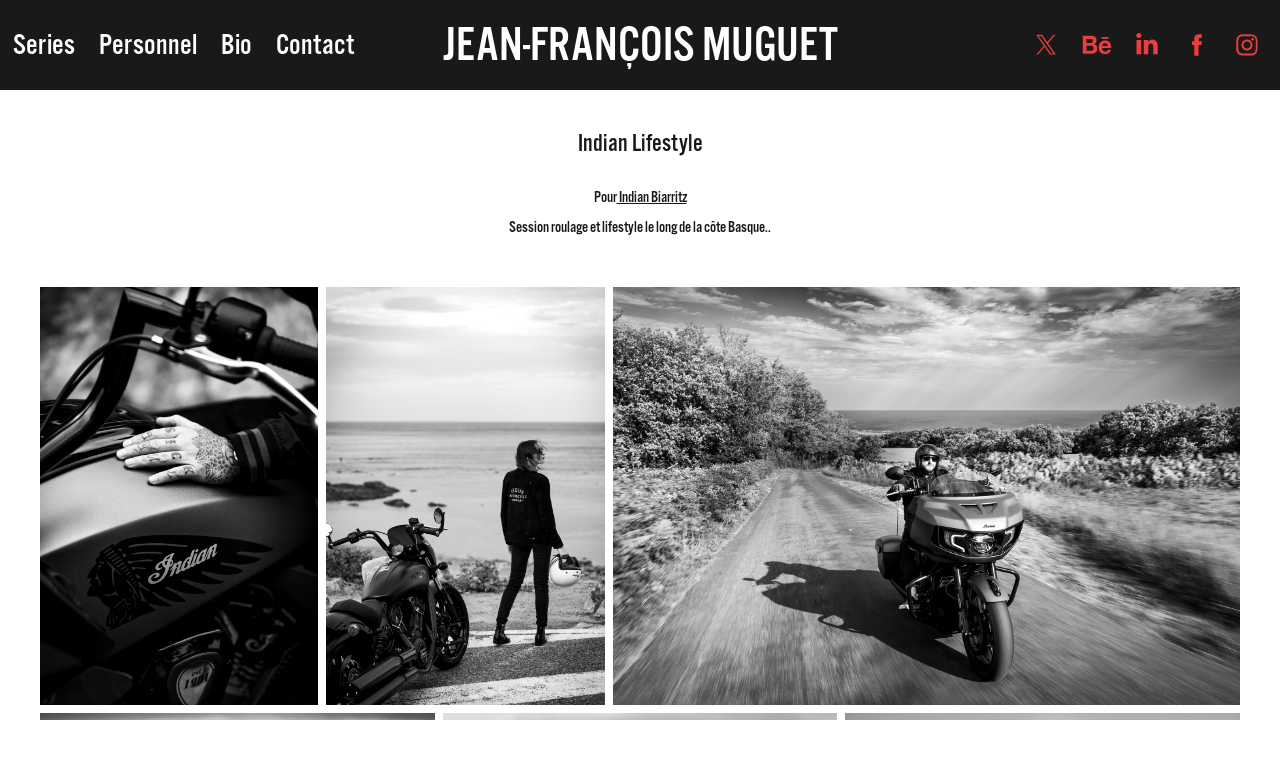

--- FILE ---
content_type: text/html; charset=utf-8
request_url: https://jeanfrancoismuguet.com/indian-lifestyle
body_size: 12091
content:
<!DOCTYPE HTML>
<html lang="en-US">
<head>
  <meta charset="UTF-8" />
  <meta name="viewport" content="width=device-width, initial-scale=1" />
      <meta name="keywords"  content="Indian Motorcycle,Advertising,Socialmedia,marketing,brand identity,Social media post,visual identity,brand,motorcycle,lifestyle photography" />
      <meta name="description"  content="Jean Francois Muguet I Photographe I Freelance I Bayonne I Moto I Automotive I Commercial I Presse I Marketing I Digital I France I art I contemporary art I 
" />
      <meta name="twitter:card"  content="summary_large_image" />
      <meta name="twitter:site"  content="@AdobePortfolio" />
      <meta  property="og:title" content="Jean-François Muguet - Photographe - Indian Lifestyle" />
      <meta  property="og:description" content="Jean Francois Muguet I Photographe I Freelance I Bayonne I Moto I Automotive I Commercial I Presse I Marketing I Digital I France I art I contemporary art I 
" />
      <meta  property="og:image" content="https://cdn.myportfolio.com/0ed8aad3-b4b4-448f-b1ee-90745fc1a8f0/9e0c6259-ba26-49fe-9e5b-e0f80567178f_rwc_0x0x3882x5823x3882.JPG?h=ad82ed5c3b148c8831bb0dad5e41d81f" />
        <link rel="icon" href="https://cdn.myportfolio.com/0ed8aad3-b4b4-448f-b1ee-90745fc1a8f0/2c8d2dbc-dbcf-4aa8-b0ac-5c7e17b06252_carw_1x1x32.jpg?h=7d7ceeb261e5dce0bea57c096ff2afa3" />
        <link rel="apple-touch-icon" href="https://cdn.myportfolio.com/0ed8aad3-b4b4-448f-b1ee-90745fc1a8f0/a4837ee9-ec6e-4b6b-bf0c-de5e44446299_carw_1x1x180.jpg?h=009c1476c17d56d64e1f28d5e9ff2d20" />
      <link rel="stylesheet" href="/dist/css/main.css" type="text/css" />
      <link rel="stylesheet" href="https://cdn.myportfolio.com/0ed8aad3-b4b4-448f-b1ee-90745fc1a8f0/07688de499aff82231851a0ca1253d8e1763658504.css?h=d185118e31bedaefbd0261f18d1bc6db" type="text/css" />
    <link rel="canonical" href="https://jeanfrancoismuguet.com/indian-lifestyle" />
      <title>Jean-François Muguet - Photographe - Indian Lifestyle</title>
    <script type="text/javascript" src="//use.typekit.net/ik/[base64].js?cb=35f77bfb8b50944859ea3d3804e7194e7a3173fb" async onload="
    try {
      window.Typekit.load();
    } catch (e) {
      console.warn('Typekit not loaded.');
    }
    "></script>
</head>
  <body class="transition-enabled">  <div class='page-background-video page-background-video-with-panel'>
  </div>
  <div class="js-responsive-nav">
    <div class="responsive-nav has-social">
      <div class="responsive-nav__contents">
        <div class="close-responsive-click-area js-close-responsive-nav">
          <div class="close-responsive-button"></div>
        </div>
            <nav class="nav-container" data-hover-hint="nav" data-hover-hint-placement="bottom-start">
                <div class="gallery-title"><a href="/work" >Series</a></div>
                <div class="gallery-title"><a href="/personal" >Personnel</a></div>
      <div class="page-title">
        <a href="/bio" >Bio</a>
      </div>
      <div class="page-title">
        <a href="/contact" >Contact</a>
      </div>
            </nav>
          <div class="social pf-nav-social" data-context="theme.nav" data-hover-hint="navSocialIcons" data-hover-hint-placement="bottom-start">
            <ul>
                    <li>
                      <a href="https://twitter.com/JFMuguet" target="_blank">
                        <svg xmlns="http://www.w3.org/2000/svg" xmlns:xlink="http://www.w3.org/1999/xlink" version="1.1" x="0px" y="0px" viewBox="-8 -3 35 24" xml:space="preserve" class="icon"><path d="M10.4 7.4 16.9 0h-1.5L9.7 6.4 5.2 0H0l6.8 9.7L0 17.4h1.5l5.9-6.8 4.7 6.8h5.2l-6.9-10ZM8.3 9.8l-.7-1-5.5-7.6h2.4l4.4 6.2.7 1 5.7 8h-2.4L8.3 9.8Z"/></svg>
                      </a>
                    </li>
                    <li>
                      <a href="https://www.behance.net/johnnny_walou" target="_blank">
                        <svg id="Layer_1" data-name="Layer 1" xmlns="http://www.w3.org/2000/svg" viewBox="0 0 30 24" class="icon"><path id="path-1" d="M18.83,14.38a2.78,2.78,0,0,0,.65,1.9,2.31,2.31,0,0,0,1.7.59,2.31,2.31,0,0,0,1.38-.41,1.79,1.79,0,0,0,.71-0.87h2.31a4.48,4.48,0,0,1-1.71,2.53,5,5,0,0,1-2.78.76,5.53,5.53,0,0,1-2-.37,4.34,4.34,0,0,1-1.55-1,4.77,4.77,0,0,1-1-1.63,6.29,6.29,0,0,1,0-4.13,4.83,4.83,0,0,1,1-1.64A4.64,4.64,0,0,1,19.09,9a4.86,4.86,0,0,1,2-.4A4.5,4.5,0,0,1,23.21,9a4.36,4.36,0,0,1,1.5,1.3,5.39,5.39,0,0,1,.84,1.86,7,7,0,0,1,.18,2.18h-6.9Zm3.67-3.24A1.94,1.94,0,0,0,21,10.6a2.26,2.26,0,0,0-1,.22,2,2,0,0,0-.66.54,1.94,1.94,0,0,0-.35.69,3.47,3.47,0,0,0-.12.65h4.29A2.75,2.75,0,0,0,22.5,11.14ZM18.29,6h5.36V7.35H18.29V6ZM13.89,17.7a4.4,4.4,0,0,1-1.51.7,6.44,6.44,0,0,1-1.73.22H4.24V5.12h6.24a7.7,7.7,0,0,1,1.73.17,3.67,3.67,0,0,1,1.33.56,2.6,2.6,0,0,1,.86,1,3.74,3.74,0,0,1,.3,1.58,3,3,0,0,1-.46,1.7,3.33,3.33,0,0,1-1.35,1.12,3.19,3.19,0,0,1,1.82,1.26,3.79,3.79,0,0,1,.59,2.17,3.79,3.79,0,0,1-.39,1.77A3.24,3.24,0,0,1,13.89,17.7ZM11.72,8.19a1.25,1.25,0,0,0-.45-0.47,1.88,1.88,0,0,0-.64-0.24,5.5,5.5,0,0,0-.76-0.05H7.16v3.16h3a2,2,0,0,0,1.28-.38A1.43,1.43,0,0,0,11.89,9,1.73,1.73,0,0,0,11.72,8.19ZM11.84,13a2.39,2.39,0,0,0-1.52-.45H7.16v3.73h3.11a3.61,3.61,0,0,0,.82-0.09A2,2,0,0,0,11.77,16a1.39,1.39,0,0,0,.47-0.54,1.85,1.85,0,0,0,.17-0.88A1.77,1.77,0,0,0,11.84,13Z"/></svg>
                      </a>
                    </li>
                    <li>
                      <a href="https://www.linkedin.com/in/jean-françois-muguet-947b6645/" target="_blank">
                        <svg version="1.1" id="Layer_1" xmlns="http://www.w3.org/2000/svg" xmlns:xlink="http://www.w3.org/1999/xlink" viewBox="0 0 30 24" style="enable-background:new 0 0 30 24;" xml:space="preserve" class="icon">
                        <path id="path-1_24_" d="M19.6,19v-5.8c0-1.4-0.5-2.4-1.7-2.4c-1,0-1.5,0.7-1.8,1.3C16,12.3,16,12.6,16,13v6h-3.4
                          c0,0,0.1-9.8,0-10.8H16v1.5c0,0,0,0,0,0h0v0C16.4,9,17.2,7.9,19,7.9c2.3,0,4,1.5,4,4.9V19H19.6z M8.9,6.7L8.9,6.7
                          C7.7,6.7,7,5.9,7,4.9C7,3.8,7.8,3,8.9,3s1.9,0.8,1.9,1.9C10.9,5.9,10.1,6.7,8.9,6.7z M10.6,19H7.2V8.2h3.4V19z"/>
                        </svg>
                      </a>
                    </li>
                    <li>
                      <a href="https://www.facebook.com/JeanFrancoisMuguet1" target="_blank">
                        <svg xmlns="http://www.w3.org/2000/svg" xmlns:xlink="http://www.w3.org/1999/xlink" version="1.1" x="0px" y="0px" viewBox="0 0 30 24" xml:space="preserve" class="icon"><path d="M16.21 20h-3.26v-8h-1.63V9.24h1.63V7.59c0-2.25 0.92-3.59 3.53-3.59h2.17v2.76H17.3 c-1.02 0-1.08 0.39-1.08 1.11l0 1.38h2.46L18.38 12h-2.17V20z"/></svg>
                      </a>
                    </li>
                    <li>
                      <a href="https://www.instagram.com/jeanfrancoismuguet/" target="_blank">
                        <svg version="1.1" id="Layer_1" xmlns="http://www.w3.org/2000/svg" xmlns:xlink="http://www.w3.org/1999/xlink" viewBox="0 0 30 24" style="enable-background:new 0 0 30 24;" xml:space="preserve" class="icon">
                        <g>
                          <path d="M15,5.4c2.1,0,2.4,0,3.2,0c0.8,0,1.2,0.2,1.5,0.3c0.4,0.1,0.6,0.3,0.9,0.6c0.3,0.3,0.5,0.5,0.6,0.9
                            c0.1,0.3,0.2,0.7,0.3,1.5c0,0.8,0,1.1,0,3.2s0,2.4,0,3.2c0,0.8-0.2,1.2-0.3,1.5c-0.1,0.4-0.3,0.6-0.6,0.9c-0.3,0.3-0.5,0.5-0.9,0.6
                            c-0.3,0.1-0.7,0.2-1.5,0.3c-0.8,0-1.1,0-3.2,0s-2.4,0-3.2,0c-0.8,0-1.2-0.2-1.5-0.3c-0.4-0.1-0.6-0.3-0.9-0.6
                            c-0.3-0.3-0.5-0.5-0.6-0.9c-0.1-0.3-0.2-0.7-0.3-1.5c0-0.8,0-1.1,0-3.2s0-2.4,0-3.2c0-0.8,0.2-1.2,0.3-1.5c0.1-0.4,0.3-0.6,0.6-0.9
                            c0.3-0.3,0.5-0.5,0.9-0.6c0.3-0.1,0.7-0.2,1.5-0.3C12.6,5.4,12.9,5.4,15,5.4 M15,4c-2.2,0-2.4,0-3.3,0c-0.9,0-1.4,0.2-1.9,0.4
                            c-0.5,0.2-1,0.5-1.4,0.9C7.9,5.8,7.6,6.2,7.4,6.8C7.2,7.3,7.1,7.9,7,8.7C7,9.6,7,9.8,7,12s0,2.4,0,3.3c0,0.9,0.2,1.4,0.4,1.9
                            c0.2,0.5,0.5,1,0.9,1.4c0.4,0.4,0.9,0.7,1.4,0.9c0.5,0.2,1.1,0.3,1.9,0.4c0.9,0,1.1,0,3.3,0s2.4,0,3.3,0c0.9,0,1.4-0.2,1.9-0.4
                            c0.5-0.2,1-0.5,1.4-0.9c0.4-0.4,0.7-0.9,0.9-1.4c0.2-0.5,0.3-1.1,0.4-1.9c0-0.9,0-1.1,0-3.3s0-2.4,0-3.3c0-0.9-0.2-1.4-0.4-1.9
                            c-0.2-0.5-0.5-1-0.9-1.4c-0.4-0.4-0.9-0.7-1.4-0.9c-0.5-0.2-1.1-0.3-1.9-0.4C17.4,4,17.2,4,15,4L15,4L15,4z"/>
                          <path d="M15,7.9c-2.3,0-4.1,1.8-4.1,4.1s1.8,4.1,4.1,4.1s4.1-1.8,4.1-4.1S17.3,7.9,15,7.9L15,7.9z M15,14.7c-1.5,0-2.7-1.2-2.7-2.7
                            c0-1.5,1.2-2.7,2.7-2.7s2.7,1.2,2.7,2.7C17.7,13.5,16.5,14.7,15,14.7L15,14.7z"/>
                          <path d="M20.2,7.7c0,0.5-0.4,1-1,1s-1-0.4-1-1s0.4-1,1-1S20.2,7.2,20.2,7.7L20.2,7.7z"/>
                        </g>
                        </svg>
                      </a>
                    </li>
            </ul>
          </div>
      </div>
    </div>
  </div>
  <div class="site-wrap cfix">
    <div class="site-container">
      <div class="site-content e2e-site-content">
          <header class="site-header js-site-header " data-context="theme.nav" data-hover-hint="nav" data-hover-hint-placement="top-start">
              <nav class="nav-container" data-hover-hint="nav" data-hover-hint-placement="bottom-start">
                <div class="gallery-title"><a href="/work" >Series</a></div>
                <div class="gallery-title"><a href="/personal" >Personnel</a></div>
      <div class="page-title">
        <a href="/bio" >Bio</a>
      </div>
      <div class="page-title">
        <a href="/contact" >Contact</a>
      </div>
              </nav>
              <div class="logo-wrap" data-context="theme.logo.header" data-hover-hint="logo" data-hover-hint-placement="bottom-start">
                <div class="logo e2e-site-logo-text logo-text  ">
                    <a href="/work" class="preserve-whitespace">JEAN-FRANÇOIS MUGUET</a>

                </div>
              </div>
              <div class="social pf-nav-social" data-context="theme.nav" data-hover-hint="navSocialIcons" data-hover-hint-placement="bottom-start">
                <ul>
                        <li>
                          <a href="https://twitter.com/JFMuguet" target="_blank">
                            <svg xmlns="http://www.w3.org/2000/svg" xmlns:xlink="http://www.w3.org/1999/xlink" version="1.1" x="0px" y="0px" viewBox="-8 -3 35 24" xml:space="preserve" class="icon"><path d="M10.4 7.4 16.9 0h-1.5L9.7 6.4 5.2 0H0l6.8 9.7L0 17.4h1.5l5.9-6.8 4.7 6.8h5.2l-6.9-10ZM8.3 9.8l-.7-1-5.5-7.6h2.4l4.4 6.2.7 1 5.7 8h-2.4L8.3 9.8Z"/></svg>
                          </a>
                        </li>
                        <li>
                          <a href="https://www.behance.net/johnnny_walou" target="_blank">
                            <svg id="Layer_1" data-name="Layer 1" xmlns="http://www.w3.org/2000/svg" viewBox="0 0 30 24" class="icon"><path id="path-1" d="M18.83,14.38a2.78,2.78,0,0,0,.65,1.9,2.31,2.31,0,0,0,1.7.59,2.31,2.31,0,0,0,1.38-.41,1.79,1.79,0,0,0,.71-0.87h2.31a4.48,4.48,0,0,1-1.71,2.53,5,5,0,0,1-2.78.76,5.53,5.53,0,0,1-2-.37,4.34,4.34,0,0,1-1.55-1,4.77,4.77,0,0,1-1-1.63,6.29,6.29,0,0,1,0-4.13,4.83,4.83,0,0,1,1-1.64A4.64,4.64,0,0,1,19.09,9a4.86,4.86,0,0,1,2-.4A4.5,4.5,0,0,1,23.21,9a4.36,4.36,0,0,1,1.5,1.3,5.39,5.39,0,0,1,.84,1.86,7,7,0,0,1,.18,2.18h-6.9Zm3.67-3.24A1.94,1.94,0,0,0,21,10.6a2.26,2.26,0,0,0-1,.22,2,2,0,0,0-.66.54,1.94,1.94,0,0,0-.35.69,3.47,3.47,0,0,0-.12.65h4.29A2.75,2.75,0,0,0,22.5,11.14ZM18.29,6h5.36V7.35H18.29V6ZM13.89,17.7a4.4,4.4,0,0,1-1.51.7,6.44,6.44,0,0,1-1.73.22H4.24V5.12h6.24a7.7,7.7,0,0,1,1.73.17,3.67,3.67,0,0,1,1.33.56,2.6,2.6,0,0,1,.86,1,3.74,3.74,0,0,1,.3,1.58,3,3,0,0,1-.46,1.7,3.33,3.33,0,0,1-1.35,1.12,3.19,3.19,0,0,1,1.82,1.26,3.79,3.79,0,0,1,.59,2.17,3.79,3.79,0,0,1-.39,1.77A3.24,3.24,0,0,1,13.89,17.7ZM11.72,8.19a1.25,1.25,0,0,0-.45-0.47,1.88,1.88,0,0,0-.64-0.24,5.5,5.5,0,0,0-.76-0.05H7.16v3.16h3a2,2,0,0,0,1.28-.38A1.43,1.43,0,0,0,11.89,9,1.73,1.73,0,0,0,11.72,8.19ZM11.84,13a2.39,2.39,0,0,0-1.52-.45H7.16v3.73h3.11a3.61,3.61,0,0,0,.82-0.09A2,2,0,0,0,11.77,16a1.39,1.39,0,0,0,.47-0.54,1.85,1.85,0,0,0,.17-0.88A1.77,1.77,0,0,0,11.84,13Z"/></svg>
                          </a>
                        </li>
                        <li>
                          <a href="https://www.linkedin.com/in/jean-françois-muguet-947b6645/" target="_blank">
                            <svg version="1.1" id="Layer_1" xmlns="http://www.w3.org/2000/svg" xmlns:xlink="http://www.w3.org/1999/xlink" viewBox="0 0 30 24" style="enable-background:new 0 0 30 24;" xml:space="preserve" class="icon">
                            <path id="path-1_24_" d="M19.6,19v-5.8c0-1.4-0.5-2.4-1.7-2.4c-1,0-1.5,0.7-1.8,1.3C16,12.3,16,12.6,16,13v6h-3.4
                              c0,0,0.1-9.8,0-10.8H16v1.5c0,0,0,0,0,0h0v0C16.4,9,17.2,7.9,19,7.9c2.3,0,4,1.5,4,4.9V19H19.6z M8.9,6.7L8.9,6.7
                              C7.7,6.7,7,5.9,7,4.9C7,3.8,7.8,3,8.9,3s1.9,0.8,1.9,1.9C10.9,5.9,10.1,6.7,8.9,6.7z M10.6,19H7.2V8.2h3.4V19z"/>
                            </svg>
                          </a>
                        </li>
                        <li>
                          <a href="https://www.facebook.com/JeanFrancoisMuguet1" target="_blank">
                            <svg xmlns="http://www.w3.org/2000/svg" xmlns:xlink="http://www.w3.org/1999/xlink" version="1.1" x="0px" y="0px" viewBox="0 0 30 24" xml:space="preserve" class="icon"><path d="M16.21 20h-3.26v-8h-1.63V9.24h1.63V7.59c0-2.25 0.92-3.59 3.53-3.59h2.17v2.76H17.3 c-1.02 0-1.08 0.39-1.08 1.11l0 1.38h2.46L18.38 12h-2.17V20z"/></svg>
                          </a>
                        </li>
                        <li>
                          <a href="https://www.instagram.com/jeanfrancoismuguet/" target="_blank">
                            <svg version="1.1" id="Layer_1" xmlns="http://www.w3.org/2000/svg" xmlns:xlink="http://www.w3.org/1999/xlink" viewBox="0 0 30 24" style="enable-background:new 0 0 30 24;" xml:space="preserve" class="icon">
                            <g>
                              <path d="M15,5.4c2.1,0,2.4,0,3.2,0c0.8,0,1.2,0.2,1.5,0.3c0.4,0.1,0.6,0.3,0.9,0.6c0.3,0.3,0.5,0.5,0.6,0.9
                                c0.1,0.3,0.2,0.7,0.3,1.5c0,0.8,0,1.1,0,3.2s0,2.4,0,3.2c0,0.8-0.2,1.2-0.3,1.5c-0.1,0.4-0.3,0.6-0.6,0.9c-0.3,0.3-0.5,0.5-0.9,0.6
                                c-0.3,0.1-0.7,0.2-1.5,0.3c-0.8,0-1.1,0-3.2,0s-2.4,0-3.2,0c-0.8,0-1.2-0.2-1.5-0.3c-0.4-0.1-0.6-0.3-0.9-0.6
                                c-0.3-0.3-0.5-0.5-0.6-0.9c-0.1-0.3-0.2-0.7-0.3-1.5c0-0.8,0-1.1,0-3.2s0-2.4,0-3.2c0-0.8,0.2-1.2,0.3-1.5c0.1-0.4,0.3-0.6,0.6-0.9
                                c0.3-0.3,0.5-0.5,0.9-0.6c0.3-0.1,0.7-0.2,1.5-0.3C12.6,5.4,12.9,5.4,15,5.4 M15,4c-2.2,0-2.4,0-3.3,0c-0.9,0-1.4,0.2-1.9,0.4
                                c-0.5,0.2-1,0.5-1.4,0.9C7.9,5.8,7.6,6.2,7.4,6.8C7.2,7.3,7.1,7.9,7,8.7C7,9.6,7,9.8,7,12s0,2.4,0,3.3c0,0.9,0.2,1.4,0.4,1.9
                                c0.2,0.5,0.5,1,0.9,1.4c0.4,0.4,0.9,0.7,1.4,0.9c0.5,0.2,1.1,0.3,1.9,0.4c0.9,0,1.1,0,3.3,0s2.4,0,3.3,0c0.9,0,1.4-0.2,1.9-0.4
                                c0.5-0.2,1-0.5,1.4-0.9c0.4-0.4,0.7-0.9,0.9-1.4c0.2-0.5,0.3-1.1,0.4-1.9c0-0.9,0-1.1,0-3.3s0-2.4,0-3.3c0-0.9-0.2-1.4-0.4-1.9
                                c-0.2-0.5-0.5-1-0.9-1.4c-0.4-0.4-0.9-0.7-1.4-0.9c-0.5-0.2-1.1-0.3-1.9-0.4C17.4,4,17.2,4,15,4L15,4L15,4z"/>
                              <path d="M15,7.9c-2.3,0-4.1,1.8-4.1,4.1s1.8,4.1,4.1,4.1s4.1-1.8,4.1-4.1S17.3,7.9,15,7.9L15,7.9z M15,14.7c-1.5,0-2.7-1.2-2.7-2.7
                                c0-1.5,1.2-2.7,2.7-2.7s2.7,1.2,2.7,2.7C17.7,13.5,16.5,14.7,15,14.7L15,14.7z"/>
                              <path d="M20.2,7.7c0,0.5-0.4,1-1,1s-1-0.4-1-1s0.4-1,1-1S20.2,7.2,20.2,7.7L20.2,7.7z"/>
                            </g>
                            </svg>
                          </a>
                        </li>
                </ul>
              </div>
              <div class="hamburger-click-area js-hamburger">
                <div class="hamburger">
                  <i></i>
                  <i></i>
                  <i></i>
                </div>
              </div>
          </header>
        <main>
  <div class="page-container js-site-wrap" data-context="page.page.container" data-hover-hint="pageContainer">
    <section class="page standard-modules">
      <div class="page-content js-page-content" data-context="pages" data-identity="id:p65a51bc6e1280b64bd20a8ec9e694f1f2b4e7d19c03d342ba6121">
        <div id="project-canvas" class="js-project-modules modules content">
          <div id="project-modules">
              
              
              
              
              
              <div class="project-module module text project-module-text align-center js-project-module e2e-site-project-module-text">
  <div class="rich-text js-text-editable module-text"><div class="title">Indian Lifestyle</div><div>Pour<a href="https://www.indianbiarritz.fr" target="_blank"> Indian Biarritz</a></div><div>Session roulage et lifestyle le long de la côte Basque..</div></div>
</div>

              
              
              
              
              
              
              
              
              
              
              
              <div class="project-module module media_collection project-module-media_collection" data-id="m65a51bc6aacbdb113a71a08afc98ba0f084f09407ff2316e0f5a7"  style="padding-top: px;
padding-bottom: px;
">
  <div class="grid--main js-grid-main" data-grid-max-images="
      3
  ">
    <div class="grid__item-container js-grid-item-container" data-flex-grow="173.33333333333" style="width:173.33333333333px; flex-grow:173.33333333333;" data-width="3840" data-height="5760">
      <script type="text/html" class="js-lightbox-slide-content">
        <div class="grid__image-wrapper">
          <img src="https://cdn.myportfolio.com/0ed8aad3-b4b4-448f-b1ee-90745fc1a8f0/f6621e6b-bf4a-4563-8750-b28181ff1b12_rw_3840.jpg?h=045cb06d00818c046cb561985c59a328" srcset="https://cdn.myportfolio.com/0ed8aad3-b4b4-448f-b1ee-90745fc1a8f0/f6621e6b-bf4a-4563-8750-b28181ff1b12_rw_600.jpg?h=2c1bfb36dc008fc1117d4121d49754e8 600w,https://cdn.myportfolio.com/0ed8aad3-b4b4-448f-b1ee-90745fc1a8f0/f6621e6b-bf4a-4563-8750-b28181ff1b12_rw_1200.jpg?h=3a094ba88cf41509340484bfc375c0e1 1200w,https://cdn.myportfolio.com/0ed8aad3-b4b4-448f-b1ee-90745fc1a8f0/f6621e6b-bf4a-4563-8750-b28181ff1b12_rw_1920.jpg?h=3b47fa3df6d33850bdcc1db6ed9e2ed2 1920w,https://cdn.myportfolio.com/0ed8aad3-b4b4-448f-b1ee-90745fc1a8f0/f6621e6b-bf4a-4563-8750-b28181ff1b12_rw_3840.jpg?h=045cb06d00818c046cb561985c59a328 3840w,"  sizes="(max-width: 3840px) 100vw, 3840px">
        <div>
      </script>
      <img
        class="grid__item-image js-grid__item-image grid__item-image-lazy js-lazy"
        src="[data-uri]"
        
        data-src="https://cdn.myportfolio.com/0ed8aad3-b4b4-448f-b1ee-90745fc1a8f0/f6621e6b-bf4a-4563-8750-b28181ff1b12_rw_3840.jpg?h=045cb06d00818c046cb561985c59a328"
        data-srcset="https://cdn.myportfolio.com/0ed8aad3-b4b4-448f-b1ee-90745fc1a8f0/f6621e6b-bf4a-4563-8750-b28181ff1b12_rw_600.jpg?h=2c1bfb36dc008fc1117d4121d49754e8 600w,https://cdn.myportfolio.com/0ed8aad3-b4b4-448f-b1ee-90745fc1a8f0/f6621e6b-bf4a-4563-8750-b28181ff1b12_rw_1200.jpg?h=3a094ba88cf41509340484bfc375c0e1 1200w,https://cdn.myportfolio.com/0ed8aad3-b4b4-448f-b1ee-90745fc1a8f0/f6621e6b-bf4a-4563-8750-b28181ff1b12_rw_1920.jpg?h=3b47fa3df6d33850bdcc1db6ed9e2ed2 1920w,https://cdn.myportfolio.com/0ed8aad3-b4b4-448f-b1ee-90745fc1a8f0/f6621e6b-bf4a-4563-8750-b28181ff1b12_rw_3840.jpg?h=045cb06d00818c046cb561985c59a328 3840w,"
      >
      <span class="grid__item-filler" style="padding-bottom:150%;"></span>
    </div>
    <div class="grid__item-container js-grid-item-container" data-flex-grow="173.33333333333" style="width:173.33333333333px; flex-grow:173.33333333333;" data-width="3840" data-height="5760">
      <script type="text/html" class="js-lightbox-slide-content">
        <div class="grid__image-wrapper">
          <img src="https://cdn.myportfolio.com/0ed8aad3-b4b4-448f-b1ee-90745fc1a8f0/479babb6-31ce-4f19-bc2b-a63518c4c774_rw_3840.jpg?h=f02c5c9b5e30604d5389de5f00e33e39" srcset="https://cdn.myportfolio.com/0ed8aad3-b4b4-448f-b1ee-90745fc1a8f0/479babb6-31ce-4f19-bc2b-a63518c4c774_rw_600.jpg?h=cd3fbf67013ad5c08bbe316f7a8933cc 600w,https://cdn.myportfolio.com/0ed8aad3-b4b4-448f-b1ee-90745fc1a8f0/479babb6-31ce-4f19-bc2b-a63518c4c774_rw_1200.jpg?h=dd2cec637b2d9528f7f219e66b42d301 1200w,https://cdn.myportfolio.com/0ed8aad3-b4b4-448f-b1ee-90745fc1a8f0/479babb6-31ce-4f19-bc2b-a63518c4c774_rw_1920.jpg?h=b5bb01121aced9bedd839da4e51ff7dd 1920w,https://cdn.myportfolio.com/0ed8aad3-b4b4-448f-b1ee-90745fc1a8f0/479babb6-31ce-4f19-bc2b-a63518c4c774_rw_3840.jpg?h=f02c5c9b5e30604d5389de5f00e33e39 3840w,"  sizes="(max-width: 3840px) 100vw, 3840px">
        <div>
      </script>
      <img
        class="grid__item-image js-grid__item-image grid__item-image-lazy js-lazy"
        src="[data-uri]"
        
        data-src="https://cdn.myportfolio.com/0ed8aad3-b4b4-448f-b1ee-90745fc1a8f0/479babb6-31ce-4f19-bc2b-a63518c4c774_rw_3840.jpg?h=f02c5c9b5e30604d5389de5f00e33e39"
        data-srcset="https://cdn.myportfolio.com/0ed8aad3-b4b4-448f-b1ee-90745fc1a8f0/479babb6-31ce-4f19-bc2b-a63518c4c774_rw_600.jpg?h=cd3fbf67013ad5c08bbe316f7a8933cc 600w,https://cdn.myportfolio.com/0ed8aad3-b4b4-448f-b1ee-90745fc1a8f0/479babb6-31ce-4f19-bc2b-a63518c4c774_rw_1200.jpg?h=dd2cec637b2d9528f7f219e66b42d301 1200w,https://cdn.myportfolio.com/0ed8aad3-b4b4-448f-b1ee-90745fc1a8f0/479babb6-31ce-4f19-bc2b-a63518c4c774_rw_1920.jpg?h=b5bb01121aced9bedd839da4e51ff7dd 1920w,https://cdn.myportfolio.com/0ed8aad3-b4b4-448f-b1ee-90745fc1a8f0/479babb6-31ce-4f19-bc2b-a63518c4c774_rw_3840.jpg?h=f02c5c9b5e30604d5389de5f00e33e39 3840w,"
      >
      <span class="grid__item-filler" style="padding-bottom:150%;"></span>
    </div>
    <div class="grid__item-container js-grid-item-container" data-flex-grow="390.03405816086" style="width:390.03405816086px; flex-grow:390.03405816086;" data-width="3840" data-height="2559">
      <script type="text/html" class="js-lightbox-slide-content">
        <div class="grid__image-wrapper">
          <img src="https://cdn.myportfolio.com/0ed8aad3-b4b4-448f-b1ee-90745fc1a8f0/91187f92-8019-4936-b842-70cfd4ddf5b7_rw_3840.jpg?h=9145ab12660b85bd4178ef19b4b198f1" srcset="https://cdn.myportfolio.com/0ed8aad3-b4b4-448f-b1ee-90745fc1a8f0/91187f92-8019-4936-b842-70cfd4ddf5b7_rw_600.jpg?h=2f118458099b1b1e17a9beface999fd0 600w,https://cdn.myportfolio.com/0ed8aad3-b4b4-448f-b1ee-90745fc1a8f0/91187f92-8019-4936-b842-70cfd4ddf5b7_rw_1200.jpg?h=4dc2ae546af1387c8faac2955f740cde 1200w,https://cdn.myportfolio.com/0ed8aad3-b4b4-448f-b1ee-90745fc1a8f0/91187f92-8019-4936-b842-70cfd4ddf5b7_rw_1920.jpg?h=41f1e38bc78f4e0f11ed6651bb1fb6dc 1920w,https://cdn.myportfolio.com/0ed8aad3-b4b4-448f-b1ee-90745fc1a8f0/91187f92-8019-4936-b842-70cfd4ddf5b7_rw_3840.jpg?h=9145ab12660b85bd4178ef19b4b198f1 3840w,"  sizes="(max-width: 3840px) 100vw, 3840px">
        <div>
      </script>
      <img
        class="grid__item-image js-grid__item-image grid__item-image-lazy js-lazy"
        src="[data-uri]"
        
        data-src="https://cdn.myportfolio.com/0ed8aad3-b4b4-448f-b1ee-90745fc1a8f0/91187f92-8019-4936-b842-70cfd4ddf5b7_rw_3840.jpg?h=9145ab12660b85bd4178ef19b4b198f1"
        data-srcset="https://cdn.myportfolio.com/0ed8aad3-b4b4-448f-b1ee-90745fc1a8f0/91187f92-8019-4936-b842-70cfd4ddf5b7_rw_600.jpg?h=2f118458099b1b1e17a9beface999fd0 600w,https://cdn.myportfolio.com/0ed8aad3-b4b4-448f-b1ee-90745fc1a8f0/91187f92-8019-4936-b842-70cfd4ddf5b7_rw_1200.jpg?h=4dc2ae546af1387c8faac2955f740cde 1200w,https://cdn.myportfolio.com/0ed8aad3-b4b4-448f-b1ee-90745fc1a8f0/91187f92-8019-4936-b842-70cfd4ddf5b7_rw_1920.jpg?h=41f1e38bc78f4e0f11ed6651bb1fb6dc 1920w,https://cdn.myportfolio.com/0ed8aad3-b4b4-448f-b1ee-90745fc1a8f0/91187f92-8019-4936-b842-70cfd4ddf5b7_rw_3840.jpg?h=9145ab12660b85bd4178ef19b4b198f1 3840w,"
      >
      <span class="grid__item-filler" style="padding-bottom:66.660845267202%;"></span>
    </div>
    <div class="grid__item-container js-grid-item-container" data-flex-grow="173.33333333333" style="width:173.33333333333px; flex-grow:173.33333333333;" data-width="3840" data-height="5760">
      <script type="text/html" class="js-lightbox-slide-content">
        <div class="grid__image-wrapper">
          <img src="https://cdn.myportfolio.com/0ed8aad3-b4b4-448f-b1ee-90745fc1a8f0/c9bc99f7-d675-4da0-8c0d-b73e493b8ab5_rw_3840.jpg?h=f79044b1b95305a82930d4ca29eb36a8" srcset="https://cdn.myportfolio.com/0ed8aad3-b4b4-448f-b1ee-90745fc1a8f0/c9bc99f7-d675-4da0-8c0d-b73e493b8ab5_rw_600.jpg?h=6079cbf6b2e1f5189f39d11425ede08d 600w,https://cdn.myportfolio.com/0ed8aad3-b4b4-448f-b1ee-90745fc1a8f0/c9bc99f7-d675-4da0-8c0d-b73e493b8ab5_rw_1200.jpg?h=2282b3aee32c805ec03f3f15b37e139b 1200w,https://cdn.myportfolio.com/0ed8aad3-b4b4-448f-b1ee-90745fc1a8f0/c9bc99f7-d675-4da0-8c0d-b73e493b8ab5_rw_1920.jpg?h=2170d0c1f177734667721d051dbebac0 1920w,https://cdn.myportfolio.com/0ed8aad3-b4b4-448f-b1ee-90745fc1a8f0/c9bc99f7-d675-4da0-8c0d-b73e493b8ab5_rw_3840.jpg?h=f79044b1b95305a82930d4ca29eb36a8 3840w,"  sizes="(max-width: 3840px) 100vw, 3840px">
        <div>
      </script>
      <img
        class="grid__item-image js-grid__item-image grid__item-image-lazy js-lazy"
        src="[data-uri]"
        
        data-src="https://cdn.myportfolio.com/0ed8aad3-b4b4-448f-b1ee-90745fc1a8f0/c9bc99f7-d675-4da0-8c0d-b73e493b8ab5_rw_3840.jpg?h=f79044b1b95305a82930d4ca29eb36a8"
        data-srcset="https://cdn.myportfolio.com/0ed8aad3-b4b4-448f-b1ee-90745fc1a8f0/c9bc99f7-d675-4da0-8c0d-b73e493b8ab5_rw_600.jpg?h=6079cbf6b2e1f5189f39d11425ede08d 600w,https://cdn.myportfolio.com/0ed8aad3-b4b4-448f-b1ee-90745fc1a8f0/c9bc99f7-d675-4da0-8c0d-b73e493b8ab5_rw_1200.jpg?h=2282b3aee32c805ec03f3f15b37e139b 1200w,https://cdn.myportfolio.com/0ed8aad3-b4b4-448f-b1ee-90745fc1a8f0/c9bc99f7-d675-4da0-8c0d-b73e493b8ab5_rw_1920.jpg?h=2170d0c1f177734667721d051dbebac0 1920w,https://cdn.myportfolio.com/0ed8aad3-b4b4-448f-b1ee-90745fc1a8f0/c9bc99f7-d675-4da0-8c0d-b73e493b8ab5_rw_3840.jpg?h=f79044b1b95305a82930d4ca29eb36a8 3840w,"
      >
      <span class="grid__item-filler" style="padding-bottom:150%;"></span>
    </div>
    <div class="grid__item-container js-grid-item-container" data-flex-grow="173.355" style="width:173.355px; flex-grow:173.355;" data-width="1920" data-height="2879">
      <script type="text/html" class="js-lightbox-slide-content">
        <div class="grid__image-wrapper">
          <img src="https://cdn.myportfolio.com/0ed8aad3-b4b4-448f-b1ee-90745fc1a8f0/ff2ddd7e-f0ac-46e4-9817-b9478873006f_rw_1920.jpg?h=4dc35a22c16e7b5c5ba918a09e1afefd" srcset="https://cdn.myportfolio.com/0ed8aad3-b4b4-448f-b1ee-90745fc1a8f0/ff2ddd7e-f0ac-46e4-9817-b9478873006f_rw_600.jpg?h=75d96ca0ce2ba084cb94c83519131d23 600w,https://cdn.myportfolio.com/0ed8aad3-b4b4-448f-b1ee-90745fc1a8f0/ff2ddd7e-f0ac-46e4-9817-b9478873006f_rw_1200.jpg?h=e0f51dc9a35776cdfc3cd2a754b02abf 1200w,https://cdn.myportfolio.com/0ed8aad3-b4b4-448f-b1ee-90745fc1a8f0/ff2ddd7e-f0ac-46e4-9817-b9478873006f_rw_1920.jpg?h=4dc35a22c16e7b5c5ba918a09e1afefd 1920w,"  sizes="(max-width: 1920px) 100vw, 1920px">
        <div>
      </script>
      <img
        class="grid__item-image js-grid__item-image grid__item-image-lazy js-lazy"
        src="[data-uri]"
        
        data-src="https://cdn.myportfolio.com/0ed8aad3-b4b4-448f-b1ee-90745fc1a8f0/ff2ddd7e-f0ac-46e4-9817-b9478873006f_rw_1920.jpg?h=4dc35a22c16e7b5c5ba918a09e1afefd"
        data-srcset="https://cdn.myportfolio.com/0ed8aad3-b4b4-448f-b1ee-90745fc1a8f0/ff2ddd7e-f0ac-46e4-9817-b9478873006f_rw_600.jpg?h=75d96ca0ce2ba084cb94c83519131d23 600w,https://cdn.myportfolio.com/0ed8aad3-b4b4-448f-b1ee-90745fc1a8f0/ff2ddd7e-f0ac-46e4-9817-b9478873006f_rw_1200.jpg?h=e0f51dc9a35776cdfc3cd2a754b02abf 1200w,https://cdn.myportfolio.com/0ed8aad3-b4b4-448f-b1ee-90745fc1a8f0/ff2ddd7e-f0ac-46e4-9817-b9478873006f_rw_1920.jpg?h=4dc35a22c16e7b5c5ba918a09e1afefd 1920w,"
      >
      <span class="grid__item-filler" style="padding-bottom:149.98125234346%;"></span>
    </div>
    <div class="grid__item-container js-grid-item-container" data-flex-grow="173.33333333333" style="width:173.33333333333px; flex-grow:173.33333333333;" data-width="3840" data-height="5760">
      <script type="text/html" class="js-lightbox-slide-content">
        <div class="grid__image-wrapper">
          <img src="https://cdn.myportfolio.com/0ed8aad3-b4b4-448f-b1ee-90745fc1a8f0/8ebea10d-a2fd-4258-8302-4ebaabffe3e7_rw_3840.jpg?h=c9199ecd8b0a3b8cdbe3279f69625af8" srcset="https://cdn.myportfolio.com/0ed8aad3-b4b4-448f-b1ee-90745fc1a8f0/8ebea10d-a2fd-4258-8302-4ebaabffe3e7_rw_600.jpg?h=51c15bc834b1d09d072e8c2c73742076 600w,https://cdn.myportfolio.com/0ed8aad3-b4b4-448f-b1ee-90745fc1a8f0/8ebea10d-a2fd-4258-8302-4ebaabffe3e7_rw_1200.jpg?h=097570d2558c882a34f3873975f463c1 1200w,https://cdn.myportfolio.com/0ed8aad3-b4b4-448f-b1ee-90745fc1a8f0/8ebea10d-a2fd-4258-8302-4ebaabffe3e7_rw_1920.jpg?h=d22cdd29ef0ff23bd06a2f48b91ccb8c 1920w,https://cdn.myportfolio.com/0ed8aad3-b4b4-448f-b1ee-90745fc1a8f0/8ebea10d-a2fd-4258-8302-4ebaabffe3e7_rw_3840.jpg?h=c9199ecd8b0a3b8cdbe3279f69625af8 3840w,"  sizes="(max-width: 3840px) 100vw, 3840px">
        <div>
      </script>
      <img
        class="grid__item-image js-grid__item-image grid__item-image-lazy js-lazy"
        src="[data-uri]"
        
        data-src="https://cdn.myportfolio.com/0ed8aad3-b4b4-448f-b1ee-90745fc1a8f0/8ebea10d-a2fd-4258-8302-4ebaabffe3e7_rw_3840.jpg?h=c9199ecd8b0a3b8cdbe3279f69625af8"
        data-srcset="https://cdn.myportfolio.com/0ed8aad3-b4b4-448f-b1ee-90745fc1a8f0/8ebea10d-a2fd-4258-8302-4ebaabffe3e7_rw_600.jpg?h=51c15bc834b1d09d072e8c2c73742076 600w,https://cdn.myportfolio.com/0ed8aad3-b4b4-448f-b1ee-90745fc1a8f0/8ebea10d-a2fd-4258-8302-4ebaabffe3e7_rw_1200.jpg?h=097570d2558c882a34f3873975f463c1 1200w,https://cdn.myportfolio.com/0ed8aad3-b4b4-448f-b1ee-90745fc1a8f0/8ebea10d-a2fd-4258-8302-4ebaabffe3e7_rw_1920.jpg?h=d22cdd29ef0ff23bd06a2f48b91ccb8c 1920w,https://cdn.myportfolio.com/0ed8aad3-b4b4-448f-b1ee-90745fc1a8f0/8ebea10d-a2fd-4258-8302-4ebaabffe3e7_rw_3840.jpg?h=c9199ecd8b0a3b8cdbe3279f69625af8 3840w,"
      >
      <span class="grid__item-filler" style="padding-bottom:150%;"></span>
    </div>
    <div class="grid__item-container js-grid-item-container" data-flex-grow="390" style="width:390px; flex-grow:390;" data-width="3840" data-height="2560">
      <script type="text/html" class="js-lightbox-slide-content">
        <div class="grid__image-wrapper">
          <img src="https://cdn.myportfolio.com/0ed8aad3-b4b4-448f-b1ee-90745fc1a8f0/6e95e4a0-273e-4f18-988c-9ee04d78c24a_rw_3840.jpg?h=1551b295d142ac1f32a3cf39b7980eaf" srcset="https://cdn.myportfolio.com/0ed8aad3-b4b4-448f-b1ee-90745fc1a8f0/6e95e4a0-273e-4f18-988c-9ee04d78c24a_rw_600.jpg?h=2006feb95e457ae9acea0cb3853e9a99 600w,https://cdn.myportfolio.com/0ed8aad3-b4b4-448f-b1ee-90745fc1a8f0/6e95e4a0-273e-4f18-988c-9ee04d78c24a_rw_1200.jpg?h=80440db5973ffcb8c1e6cd69be8f485a 1200w,https://cdn.myportfolio.com/0ed8aad3-b4b4-448f-b1ee-90745fc1a8f0/6e95e4a0-273e-4f18-988c-9ee04d78c24a_rw_1920.jpg?h=3d642b66ea865b6aca0e7e053f6502d4 1920w,https://cdn.myportfolio.com/0ed8aad3-b4b4-448f-b1ee-90745fc1a8f0/6e95e4a0-273e-4f18-988c-9ee04d78c24a_rw_3840.jpg?h=1551b295d142ac1f32a3cf39b7980eaf 3840w,"  sizes="(max-width: 3840px) 100vw, 3840px">
        <div>
      </script>
      <img
        class="grid__item-image js-grid__item-image grid__item-image-lazy js-lazy"
        src="[data-uri]"
        
        data-src="https://cdn.myportfolio.com/0ed8aad3-b4b4-448f-b1ee-90745fc1a8f0/6e95e4a0-273e-4f18-988c-9ee04d78c24a_rw_3840.jpg?h=1551b295d142ac1f32a3cf39b7980eaf"
        data-srcset="https://cdn.myportfolio.com/0ed8aad3-b4b4-448f-b1ee-90745fc1a8f0/6e95e4a0-273e-4f18-988c-9ee04d78c24a_rw_600.jpg?h=2006feb95e457ae9acea0cb3853e9a99 600w,https://cdn.myportfolio.com/0ed8aad3-b4b4-448f-b1ee-90745fc1a8f0/6e95e4a0-273e-4f18-988c-9ee04d78c24a_rw_1200.jpg?h=80440db5973ffcb8c1e6cd69be8f485a 1200w,https://cdn.myportfolio.com/0ed8aad3-b4b4-448f-b1ee-90745fc1a8f0/6e95e4a0-273e-4f18-988c-9ee04d78c24a_rw_1920.jpg?h=3d642b66ea865b6aca0e7e053f6502d4 1920w,https://cdn.myportfolio.com/0ed8aad3-b4b4-448f-b1ee-90745fc1a8f0/6e95e4a0-273e-4f18-988c-9ee04d78c24a_rw_3840.jpg?h=1551b295d142ac1f32a3cf39b7980eaf 3840w,"
      >
      <span class="grid__item-filler" style="padding-bottom:66.666666666667%;"></span>
    </div>
    <div class="grid__item-container js-grid-item-container" data-flex-grow="173.33333333333" style="width:173.33333333333px; flex-grow:173.33333333333;" data-width="3840" data-height="5760">
      <script type="text/html" class="js-lightbox-slide-content">
        <div class="grid__image-wrapper">
          <img src="https://cdn.myportfolio.com/0ed8aad3-b4b4-448f-b1ee-90745fc1a8f0/e2b93867-32d1-4dd0-8d55-014170122850_rw_3840.jpg?h=0a5b2c45dbbefffef8b2718ce8a8bb3f" srcset="https://cdn.myportfolio.com/0ed8aad3-b4b4-448f-b1ee-90745fc1a8f0/e2b93867-32d1-4dd0-8d55-014170122850_rw_600.jpg?h=16cbb6e48994364dd5d9389972f2d820 600w,https://cdn.myportfolio.com/0ed8aad3-b4b4-448f-b1ee-90745fc1a8f0/e2b93867-32d1-4dd0-8d55-014170122850_rw_1200.jpg?h=ff4d274f095c308de8215e6dc2e878c9 1200w,https://cdn.myportfolio.com/0ed8aad3-b4b4-448f-b1ee-90745fc1a8f0/e2b93867-32d1-4dd0-8d55-014170122850_rw_1920.jpg?h=18895502d0e33edcebd106a10c69cf75 1920w,https://cdn.myportfolio.com/0ed8aad3-b4b4-448f-b1ee-90745fc1a8f0/e2b93867-32d1-4dd0-8d55-014170122850_rw_3840.jpg?h=0a5b2c45dbbefffef8b2718ce8a8bb3f 3840w,"  sizes="(max-width: 3840px) 100vw, 3840px">
        <div>
      </script>
      <img
        class="grid__item-image js-grid__item-image grid__item-image-lazy js-lazy"
        src="[data-uri]"
        
        data-src="https://cdn.myportfolio.com/0ed8aad3-b4b4-448f-b1ee-90745fc1a8f0/e2b93867-32d1-4dd0-8d55-014170122850_rw_3840.jpg?h=0a5b2c45dbbefffef8b2718ce8a8bb3f"
        data-srcset="https://cdn.myportfolio.com/0ed8aad3-b4b4-448f-b1ee-90745fc1a8f0/e2b93867-32d1-4dd0-8d55-014170122850_rw_600.jpg?h=16cbb6e48994364dd5d9389972f2d820 600w,https://cdn.myportfolio.com/0ed8aad3-b4b4-448f-b1ee-90745fc1a8f0/e2b93867-32d1-4dd0-8d55-014170122850_rw_1200.jpg?h=ff4d274f095c308de8215e6dc2e878c9 1200w,https://cdn.myportfolio.com/0ed8aad3-b4b4-448f-b1ee-90745fc1a8f0/e2b93867-32d1-4dd0-8d55-014170122850_rw_1920.jpg?h=18895502d0e33edcebd106a10c69cf75 1920w,https://cdn.myportfolio.com/0ed8aad3-b4b4-448f-b1ee-90745fc1a8f0/e2b93867-32d1-4dd0-8d55-014170122850_rw_3840.jpg?h=0a5b2c45dbbefffef8b2718ce8a8bb3f 3840w,"
      >
      <span class="grid__item-filler" style="padding-bottom:150%;"></span>
    </div>
    <div class="grid__item-container js-grid-item-container" data-flex-grow="173.33333333333" style="width:173.33333333333px; flex-grow:173.33333333333;" data-width="3840" data-height="5760">
      <script type="text/html" class="js-lightbox-slide-content">
        <div class="grid__image-wrapper">
          <img src="https://cdn.myportfolio.com/0ed8aad3-b4b4-448f-b1ee-90745fc1a8f0/3900c1d9-d4e3-4273-84c8-79f09ad1cfc3_rw_3840.jpg?h=d26d6446a1d3b19120abd8bc88ae0264" srcset="https://cdn.myportfolio.com/0ed8aad3-b4b4-448f-b1ee-90745fc1a8f0/3900c1d9-d4e3-4273-84c8-79f09ad1cfc3_rw_600.jpg?h=b52bea3a513c3ef15a0162d10c168f1f 600w,https://cdn.myportfolio.com/0ed8aad3-b4b4-448f-b1ee-90745fc1a8f0/3900c1d9-d4e3-4273-84c8-79f09ad1cfc3_rw_1200.jpg?h=e2d6d0f9af4fc66376febe7c6ad32414 1200w,https://cdn.myportfolio.com/0ed8aad3-b4b4-448f-b1ee-90745fc1a8f0/3900c1d9-d4e3-4273-84c8-79f09ad1cfc3_rw_1920.jpg?h=f7f7c554625ed54a0b3406efbeacc619 1920w,https://cdn.myportfolio.com/0ed8aad3-b4b4-448f-b1ee-90745fc1a8f0/3900c1d9-d4e3-4273-84c8-79f09ad1cfc3_rw_3840.jpg?h=d26d6446a1d3b19120abd8bc88ae0264 3840w,"  sizes="(max-width: 3840px) 100vw, 3840px">
        <div>
      </script>
      <img
        class="grid__item-image js-grid__item-image grid__item-image-lazy js-lazy"
        src="[data-uri]"
        
        data-src="https://cdn.myportfolio.com/0ed8aad3-b4b4-448f-b1ee-90745fc1a8f0/3900c1d9-d4e3-4273-84c8-79f09ad1cfc3_rw_3840.jpg?h=d26d6446a1d3b19120abd8bc88ae0264"
        data-srcset="https://cdn.myportfolio.com/0ed8aad3-b4b4-448f-b1ee-90745fc1a8f0/3900c1d9-d4e3-4273-84c8-79f09ad1cfc3_rw_600.jpg?h=b52bea3a513c3ef15a0162d10c168f1f 600w,https://cdn.myportfolio.com/0ed8aad3-b4b4-448f-b1ee-90745fc1a8f0/3900c1d9-d4e3-4273-84c8-79f09ad1cfc3_rw_1200.jpg?h=e2d6d0f9af4fc66376febe7c6ad32414 1200w,https://cdn.myportfolio.com/0ed8aad3-b4b4-448f-b1ee-90745fc1a8f0/3900c1d9-d4e3-4273-84c8-79f09ad1cfc3_rw_1920.jpg?h=f7f7c554625ed54a0b3406efbeacc619 1920w,https://cdn.myportfolio.com/0ed8aad3-b4b4-448f-b1ee-90745fc1a8f0/3900c1d9-d4e3-4273-84c8-79f09ad1cfc3_rw_3840.jpg?h=d26d6446a1d3b19120abd8bc88ae0264 3840w,"
      >
      <span class="grid__item-filler" style="padding-bottom:150%;"></span>
    </div>
    <div class="js-grid-spacer"></div>
  </div>
</div>

              
              
          </div>
        </div>
      </div>
    </section>
          <section class="other-projects" data-context="page.page.other_pages" data-hover-hint="otherPages">
            <div class="title-wrapper">
              <div class="title-container">
                  <h3 class="other-projects-title preserve-whitespace">À voir aussi</h3>
              </div>
            </div>
            <div class="project-covers">
                  <a class="project-cover js-project-cover-touch hold-space" href="/vincent-black-lightning-by-godet" data-context="pages" data-identity="id:p63c65f336133163e27948ef1560a68c8678bbb29ccb278dd7e7be">
                      <div class="cover-image-wrap">
                        <div class="cover-image">
                            <div class="cover cover-normal">

            <img
              class="cover__img js-lazy"
              src="https://cdn.myportfolio.com/0ed8aad3-b4b4-448f-b1ee-90745fc1a8f0/93a05ebe-79cc-46a9-bc7b-3c2857c260ef_rwc_0x514x1920x1440x32.jpg?h=78f94c6f0122ab93f49eabbf4bd17af2"
              data-src="https://cdn.myportfolio.com/0ed8aad3-b4b4-448f-b1ee-90745fc1a8f0/93a05ebe-79cc-46a9-bc7b-3c2857c260ef_rwc_0x514x1920x1440x1920.jpg?h=9d6613684a3e92dfd868fd98ad8d456e"
              data-srcset="https://cdn.myportfolio.com/0ed8aad3-b4b4-448f-b1ee-90745fc1a8f0/93a05ebe-79cc-46a9-bc7b-3c2857c260ef_rwc_0x514x1920x1440x640.jpg?h=8182c8ad0aabb00064e6f24887d428f8 640w, https://cdn.myportfolio.com/0ed8aad3-b4b4-448f-b1ee-90745fc1a8f0/93a05ebe-79cc-46a9-bc7b-3c2857c260ef_rwc_0x514x1920x1440x1280.jpg?h=d6a4180a2e6157ccd313edc1d8b47de0 1280w, https://cdn.myportfolio.com/0ed8aad3-b4b4-448f-b1ee-90745fc1a8f0/93a05ebe-79cc-46a9-bc7b-3c2857c260ef_rwc_0x514x1920x1440x1366.jpg?h=d0a6306d607ab2ae106e8620b35f3179 1366w, https://cdn.myportfolio.com/0ed8aad3-b4b4-448f-b1ee-90745fc1a8f0/93a05ebe-79cc-46a9-bc7b-3c2857c260ef_rwc_0x514x1920x1440x1920.jpg?h=9d6613684a3e92dfd868fd98ad8d456e 1920w, https://cdn.myportfolio.com/0ed8aad3-b4b4-448f-b1ee-90745fc1a8f0/93a05ebe-79cc-46a9-bc7b-3c2857c260ef_rwc_0x514x1920x1440x1920.jpg?h=9d6613684a3e92dfd868fd98ad8d456e 2560w, https://cdn.myportfolio.com/0ed8aad3-b4b4-448f-b1ee-90745fc1a8f0/93a05ebe-79cc-46a9-bc7b-3c2857c260ef_rwc_0x514x1920x1440x1920.jpg?h=9d6613684a3e92dfd868fd98ad8d456e 5120w"
              data-sizes="(max-width: 540px) 100vw, (max-width: 768px) 50vw, 100vw"
            >
                                      </div>
                        </div>
                      </div>
                    <div class="details-wrap">
                      <div class="details">
                        <div class="details-inner">
                            <div class="title preserve-whitespace">Vincent Black Lightning x Godet</div>
                        </div>
                      </div>
                    </div>
                  </a>
                  <a class="project-cover js-project-cover-touch hold-space" href="/kawasaki-vuclan-s-by-mrs" data-context="pages" data-identity="id:p63c981bf834e8e64c60843d6afa68c1599fdcb6c860d3c6b519a3">
                      <div class="cover-image-wrap">
                        <div class="cover-image">
                            <div class="cover cover-normal">

            <img
              class="cover__img js-lazy"
              src="https://cdn.myportfolio.com/0ed8aad3-b4b4-448f-b1ee-90745fc1a8f0/756ba486-5534-4edd-a32e-1c8b60e525ab_rwc_217x0x3413x2560x32.jpg?h=66fd68072079a03f4a4f0de844c6f5c2"
              data-src="https://cdn.myportfolio.com/0ed8aad3-b4b4-448f-b1ee-90745fc1a8f0/756ba486-5534-4edd-a32e-1c8b60e525ab_rwc_217x0x3413x2560x3413.jpg?h=715217c4b0d6711b1f9528b17a802783"
              data-srcset="https://cdn.myportfolio.com/0ed8aad3-b4b4-448f-b1ee-90745fc1a8f0/756ba486-5534-4edd-a32e-1c8b60e525ab_rwc_217x0x3413x2560x640.jpg?h=f58cefb35ece4ee0e1cd0064f7e2e43b 640w, https://cdn.myportfolio.com/0ed8aad3-b4b4-448f-b1ee-90745fc1a8f0/756ba486-5534-4edd-a32e-1c8b60e525ab_rwc_217x0x3413x2560x1280.jpg?h=a8feb32f79baa9416dbdb1998ef60437 1280w, https://cdn.myportfolio.com/0ed8aad3-b4b4-448f-b1ee-90745fc1a8f0/756ba486-5534-4edd-a32e-1c8b60e525ab_rwc_217x0x3413x2560x1366.jpg?h=03d24ade97ac666495c78cd66cf3ed63 1366w, https://cdn.myportfolio.com/0ed8aad3-b4b4-448f-b1ee-90745fc1a8f0/756ba486-5534-4edd-a32e-1c8b60e525ab_rwc_217x0x3413x2560x1920.jpg?h=406e171d572dc7427f3e819ba8a6585e 1920w, https://cdn.myportfolio.com/0ed8aad3-b4b4-448f-b1ee-90745fc1a8f0/756ba486-5534-4edd-a32e-1c8b60e525ab_rwc_217x0x3413x2560x2560.jpg?h=ca944e1ef6c518e7b47b97b927469358 2560w, https://cdn.myportfolio.com/0ed8aad3-b4b4-448f-b1ee-90745fc1a8f0/756ba486-5534-4edd-a32e-1c8b60e525ab_rwc_217x0x3413x2560x3413.jpg?h=715217c4b0d6711b1f9528b17a802783 5120w"
              data-sizes="(max-width: 540px) 100vw, (max-width: 768px) 50vw, 100vw"
            >
                                      </div>
                        </div>
                      </div>
                    <div class="details-wrap">
                      <div class="details">
                        <div class="details-inner">
                            <div class="title preserve-whitespace">Kawasaki Vulcan S x MRS</div>
                        </div>
                      </div>
                    </div>
                  </a>
                  <a class="project-cover js-project-cover-touch hold-space" href="/jean-vier-x-triumph" data-context="pages" data-identity="id:p65a52fca760489b15d17a44f96ed8cf08b3c5fc7cd9a528f50f94">
                      <div class="cover-image-wrap">
                        <div class="cover-image">
                            <div class="cover cover-normal">

            <img
              class="cover__img js-lazy"
              src="https://cdn.myportfolio.com/0ed8aad3-b4b4-448f-b1ee-90745fc1a8f0/99a57522-9aab-4744-9d80-f5621313fcc3_rwc_290x0x5333x4000x32.jpg?h=6fce34ee242323ca264fb5e3964610ae"
              data-src="https://cdn.myportfolio.com/0ed8aad3-b4b4-448f-b1ee-90745fc1a8f0/99a57522-9aab-4744-9d80-f5621313fcc3_rwc_290x0x5333x4000x5333.jpg?h=ab0583c331633f6dc14f849516fc0d4b"
              data-srcset="https://cdn.myportfolio.com/0ed8aad3-b4b4-448f-b1ee-90745fc1a8f0/99a57522-9aab-4744-9d80-f5621313fcc3_rwc_290x0x5333x4000x640.jpg?h=61e472a7ffe79be05ec8c67e71ae2466 640w, https://cdn.myportfolio.com/0ed8aad3-b4b4-448f-b1ee-90745fc1a8f0/99a57522-9aab-4744-9d80-f5621313fcc3_rwc_290x0x5333x4000x1280.jpg?h=06736545f45ea27dbc0bdc9807db5c25 1280w, https://cdn.myportfolio.com/0ed8aad3-b4b4-448f-b1ee-90745fc1a8f0/99a57522-9aab-4744-9d80-f5621313fcc3_rwc_290x0x5333x4000x1366.jpg?h=a6b986f6ff6c4bf67a940a7e2ee72659 1366w, https://cdn.myportfolio.com/0ed8aad3-b4b4-448f-b1ee-90745fc1a8f0/99a57522-9aab-4744-9d80-f5621313fcc3_rwc_290x0x5333x4000x1920.jpg?h=9ac9b7edc925bc951d04977f35af8e57 1920w, https://cdn.myportfolio.com/0ed8aad3-b4b4-448f-b1ee-90745fc1a8f0/99a57522-9aab-4744-9d80-f5621313fcc3_rwc_290x0x5333x4000x2560.jpg?h=2ca2ddc13355136005a23ad9d0112f85 2560w, https://cdn.myportfolio.com/0ed8aad3-b4b4-448f-b1ee-90745fc1a8f0/99a57522-9aab-4744-9d80-f5621313fcc3_rwc_290x0x5333x4000x5120.jpg?h=e007650cc68ea0b05901012fbd3d9c20 5120w"
              data-sizes="(max-width: 540px) 100vw, (max-width: 768px) 50vw, 100vw"
            >
                                      </div>
                        </div>
                      </div>
                    <div class="details-wrap">
                      <div class="details">
                        <div class="details-inner">
                            <div class="title preserve-whitespace">Jean-Vier x Triumph</div>
                        </div>
                      </div>
                    </div>
                  </a>
                  <a class="project-cover js-project-cover-touch hold-space" href="/ducati-by-cevennes-retro-motors" data-context="pages" data-identity="id:p63c981bc88e0e46f0076460a26c1fbce0cd4bde6d84c2bdee02e5">
                      <div class="cover-image-wrap">
                        <div class="cover-image">
                            <div class="cover cover-normal">

            <img
              class="cover__img js-lazy"
              src="https://cdn.myportfolio.com/0ed8aad3-b4b4-448f-b1ee-90745fc1a8f0/29a50e77-3a44-428e-ac3b-c4a9646dac56_rwc_982x956x2882x2162x32.jpg?h=7f060cbbce61da9b34157ddd56a947e4"
              data-src="https://cdn.myportfolio.com/0ed8aad3-b4b4-448f-b1ee-90745fc1a8f0/29a50e77-3a44-428e-ac3b-c4a9646dac56_rwc_982x956x2882x2162x2882.jpg?h=ed8b43617211987a1b7d00ba4d4f11ee"
              data-srcset="https://cdn.myportfolio.com/0ed8aad3-b4b4-448f-b1ee-90745fc1a8f0/29a50e77-3a44-428e-ac3b-c4a9646dac56_rwc_982x956x2882x2162x640.jpg?h=659c257f428e5aa3225715f7f463cae2 640w, https://cdn.myportfolio.com/0ed8aad3-b4b4-448f-b1ee-90745fc1a8f0/29a50e77-3a44-428e-ac3b-c4a9646dac56_rwc_982x956x2882x2162x1280.jpg?h=ceaa312c467b2b6c7efbd1a7644467a3 1280w, https://cdn.myportfolio.com/0ed8aad3-b4b4-448f-b1ee-90745fc1a8f0/29a50e77-3a44-428e-ac3b-c4a9646dac56_rwc_982x956x2882x2162x1366.jpg?h=8e642ee3568198558cc641e9cd7d6566 1366w, https://cdn.myportfolio.com/0ed8aad3-b4b4-448f-b1ee-90745fc1a8f0/29a50e77-3a44-428e-ac3b-c4a9646dac56_rwc_982x956x2882x2162x1920.jpg?h=13df1bf60f1680c0fd281d39a1da6b3e 1920w, https://cdn.myportfolio.com/0ed8aad3-b4b4-448f-b1ee-90745fc1a8f0/29a50e77-3a44-428e-ac3b-c4a9646dac56_rwc_982x956x2882x2162x2560.jpg?h=722ac02f8a4ad5a83f1e673a7191e09f 2560w, https://cdn.myportfolio.com/0ed8aad3-b4b4-448f-b1ee-90745fc1a8f0/29a50e77-3a44-428e-ac3b-c4a9646dac56_rwc_982x956x2882x2162x5120.jpg?h=5ba08cc39298e0c0472173993168abe3 5120w"
              data-sizes="(max-width: 540px) 100vw, (max-width: 768px) 50vw, 100vw"
            >
                                      </div>
                        </div>
                      </div>
                    <div class="details-wrap">
                      <div class="details">
                        <div class="details-inner">
                            <div class="title preserve-whitespace">Ducati x Cevennes Retro Motors</div>
                        </div>
                      </div>
                    </div>
                  </a>
                  <a class="project-cover js-project-cover-touch hold-space" href="/triumph-x-fcr" data-context="pages" data-identity="id:p66e40377d956cdafd18f202ee21c78d9a48b0125549c1efe67939">
                      <div class="cover-image-wrap">
                        <div class="cover-image">
                            <div class="cover cover-normal">

            <img
              class="cover__img js-lazy"
              src="https://cdn.myportfolio.com/0ed8aad3-b4b4-448f-b1ee-90745fc1a8f0/dc7f5685-91c1-4d2f-85ee-c06f0d2b00be_rwc_0x575x1333x999x32.jpg?h=b5ef4dd66f34664c3053b1485049f4be"
              data-src="https://cdn.myportfolio.com/0ed8aad3-b4b4-448f-b1ee-90745fc1a8f0/dc7f5685-91c1-4d2f-85ee-c06f0d2b00be_rwc_0x575x1333x999x1333.jpg?h=a021ac28f8b47f75c6c25107dabfeeea"
              data-srcset="https://cdn.myportfolio.com/0ed8aad3-b4b4-448f-b1ee-90745fc1a8f0/dc7f5685-91c1-4d2f-85ee-c06f0d2b00be_rwc_0x575x1333x999x640.jpg?h=1655afdee1af0507e212978ac557aa2c 640w, https://cdn.myportfolio.com/0ed8aad3-b4b4-448f-b1ee-90745fc1a8f0/dc7f5685-91c1-4d2f-85ee-c06f0d2b00be_rwc_0x575x1333x999x1280.jpg?h=90db46db907f80ca9318c2c3b3f2b31e 1280w, https://cdn.myportfolio.com/0ed8aad3-b4b4-448f-b1ee-90745fc1a8f0/dc7f5685-91c1-4d2f-85ee-c06f0d2b00be_rwc_0x575x1333x999x1333.jpg?h=a021ac28f8b47f75c6c25107dabfeeea 1366w, https://cdn.myportfolio.com/0ed8aad3-b4b4-448f-b1ee-90745fc1a8f0/dc7f5685-91c1-4d2f-85ee-c06f0d2b00be_rwc_0x575x1333x999x1333.jpg?h=a021ac28f8b47f75c6c25107dabfeeea 1920w, https://cdn.myportfolio.com/0ed8aad3-b4b4-448f-b1ee-90745fc1a8f0/dc7f5685-91c1-4d2f-85ee-c06f0d2b00be_rwc_0x575x1333x999x1333.jpg?h=a021ac28f8b47f75c6c25107dabfeeea 2560w, https://cdn.myportfolio.com/0ed8aad3-b4b4-448f-b1ee-90745fc1a8f0/dc7f5685-91c1-4d2f-85ee-c06f0d2b00be_rwc_0x575x1333x999x1333.jpg?h=a021ac28f8b47f75c6c25107dabfeeea 5120w"
              data-sizes="(max-width: 540px) 100vw, (max-width: 768px) 50vw, 100vw"
            >
                                      </div>
                        </div>
                      </div>
                    <div class="details-wrap">
                      <div class="details">
                        <div class="details-inner">
                            <div class="title preserve-whitespace">Triumph X FCR</div>
                        </div>
                      </div>
                    </div>
                  </a>
                  <a class="project-cover js-project-cover-touch hold-space" href="/jerome-alle" data-context="pages" data-identity="id:p63c6c841cbfcae2228816140f151a14c38188593ef57d9cd39d3b">
                      <div class="cover-image-wrap">
                        <div class="cover-image">
                            <div class="cover cover-normal">

            <img
              class="cover__img js-lazy"
              src="https://cdn.myportfolio.com/0ed8aad3-b4b4-448f-b1ee-90745fc1a8f0/e600d17b-8dd9-4379-9513-aa6b4f6e4362_rwc_0x2426x3840x2880x32.jpg?h=d828f7e840c7e97bb134dd9b19eaf973"
              data-src="https://cdn.myportfolio.com/0ed8aad3-b4b4-448f-b1ee-90745fc1a8f0/e600d17b-8dd9-4379-9513-aa6b4f6e4362_rwc_0x2426x3840x2880x3840.jpg?h=da4139b913df470725088fa5e4a3e332"
              data-srcset="https://cdn.myportfolio.com/0ed8aad3-b4b4-448f-b1ee-90745fc1a8f0/e600d17b-8dd9-4379-9513-aa6b4f6e4362_rwc_0x2426x3840x2880x640.jpg?h=bc7f00d5f9d00de634ec58eb25b05e03 640w, https://cdn.myportfolio.com/0ed8aad3-b4b4-448f-b1ee-90745fc1a8f0/e600d17b-8dd9-4379-9513-aa6b4f6e4362_rwc_0x2426x3840x2880x1280.jpg?h=c2209204a60cea9d0505a50ebe4e1287 1280w, https://cdn.myportfolio.com/0ed8aad3-b4b4-448f-b1ee-90745fc1a8f0/e600d17b-8dd9-4379-9513-aa6b4f6e4362_rwc_0x2426x3840x2880x1366.jpg?h=376648661b45e5a69b2100aee1847975 1366w, https://cdn.myportfolio.com/0ed8aad3-b4b4-448f-b1ee-90745fc1a8f0/e600d17b-8dd9-4379-9513-aa6b4f6e4362_rwc_0x2426x3840x2880x1920.jpg?h=3c29fb3f6f8fc8b468def3dba9c81681 1920w, https://cdn.myportfolio.com/0ed8aad3-b4b4-448f-b1ee-90745fc1a8f0/e600d17b-8dd9-4379-9513-aa6b4f6e4362_rwc_0x2426x3840x2880x2560.jpg?h=ae35d005a56b85a0199ca499485cd699 2560w, https://cdn.myportfolio.com/0ed8aad3-b4b4-448f-b1ee-90745fc1a8f0/e600d17b-8dd9-4379-9513-aa6b4f6e4362_rwc_0x2426x3840x2880x3840.jpg?h=da4139b913df470725088fa5e4a3e332 5120w"
              data-sizes="(max-width: 540px) 100vw, (max-width: 768px) 50vw, 100vw"
            >
                                      </div>
                        </div>
                      </div>
                    <div class="details-wrap">
                      <div class="details">
                        <div class="details-inner">
                            <div class="title preserve-whitespace">Jerome Alle</div>
                        </div>
                      </div>
                    </div>
                  </a>
                  <a class="project-cover js-project-cover-touch hold-space" href="/triumph-speed-triple-1200rs" data-context="pages" data-identity="id:p6409fbf12c1711cc57b0f90ca7c336773e98bc4317b27ce68b720">
                      <div class="cover-image-wrap">
                        <div class="cover-image">
                            <div class="cover cover-normal">

            <img
              class="cover__img js-lazy"
              src="https://cdn.myportfolio.com/0ed8aad3-b4b4-448f-b1ee-90745fc1a8f0/c71edbcb-1eeb-4c3a-9fff-bf95aa54f604_carw_4x3x32.jpg?h=f229e59e5f3cd509a609a3a771ceb4e7"
              data-src="https://cdn.myportfolio.com/0ed8aad3-b4b4-448f-b1ee-90745fc1a8f0/c71edbcb-1eeb-4c3a-9fff-bf95aa54f604_car_4x3.jpg?h=b38abc11302da5da65be9daf40fe79a6"
              data-srcset="https://cdn.myportfolio.com/0ed8aad3-b4b4-448f-b1ee-90745fc1a8f0/c71edbcb-1eeb-4c3a-9fff-bf95aa54f604_carw_4x3x640.jpg?h=0b48c7fd1f70b763982682a35f520600 640w, https://cdn.myportfolio.com/0ed8aad3-b4b4-448f-b1ee-90745fc1a8f0/c71edbcb-1eeb-4c3a-9fff-bf95aa54f604_carw_4x3x1280.jpg?h=d6ad1624775c16c4528ebe22bc8bbe2b 1280w, https://cdn.myportfolio.com/0ed8aad3-b4b4-448f-b1ee-90745fc1a8f0/c71edbcb-1eeb-4c3a-9fff-bf95aa54f604_carw_4x3x1366.jpg?h=ac344741e64cea69fa3938add3d3a84e 1366w, https://cdn.myportfolio.com/0ed8aad3-b4b4-448f-b1ee-90745fc1a8f0/c71edbcb-1eeb-4c3a-9fff-bf95aa54f604_carw_4x3x1920.jpg?h=ecc10175b03daf28d017dfa759e6b3d3 1920w, https://cdn.myportfolio.com/0ed8aad3-b4b4-448f-b1ee-90745fc1a8f0/c71edbcb-1eeb-4c3a-9fff-bf95aa54f604_carw_4x3x2560.jpg?h=0b441791101e11944dd981ae012412e5 2560w, https://cdn.myportfolio.com/0ed8aad3-b4b4-448f-b1ee-90745fc1a8f0/c71edbcb-1eeb-4c3a-9fff-bf95aa54f604_carw_4x3x5120.jpg?h=2dfbee6b870d66449ba3dd48ceb809ea 5120w"
              data-sizes="(max-width: 540px) 100vw, (max-width: 768px) 50vw, 100vw"
            >
                                      </div>
                        </div>
                      </div>
                    <div class="details-wrap">
                      <div class="details">
                        <div class="details-inner">
                            <div class="title preserve-whitespace">Triumph Speed Triple 1200RS</div>
                        </div>
                      </div>
                    </div>
                  </a>
                  <a class="project-cover js-project-cover-touch hold-space" href="/triumph-clothing-2024" data-context="pages" data-identity="id:p66e4074276f2d2d8514ff1be8d0064c5739c6641e8f92eecc12fa">
                      <div class="cover-image-wrap">
                        <div class="cover-image">
                            <div class="cover cover-normal">

            <img
              class="cover__img js-lazy"
              src="https://cdn.myportfolio.com/0ed8aad3-b4b4-448f-b1ee-90745fc1a8f0/e6588ded-ec15-448a-8106-4c384c94675f_rwc_613x0x794x595x32.jpg?h=d7151c4dc890dfbc7f5f8ceb7442d17f"
              data-src="https://cdn.myportfolio.com/0ed8aad3-b4b4-448f-b1ee-90745fc1a8f0/e6588ded-ec15-448a-8106-4c384c94675f_rwc_613x0x794x595x794.jpg?h=0d4fd3c36d0876937a8a8f41b58fc0a4"
              data-srcset="https://cdn.myportfolio.com/0ed8aad3-b4b4-448f-b1ee-90745fc1a8f0/e6588ded-ec15-448a-8106-4c384c94675f_rwc_613x0x794x595x640.jpg?h=cdc642098729d1b8dd3a00a61dd13f1c 640w, https://cdn.myportfolio.com/0ed8aad3-b4b4-448f-b1ee-90745fc1a8f0/e6588ded-ec15-448a-8106-4c384c94675f_rwc_613x0x794x595x1280.jpg?h=4fdd6042247e86a5d8d13a860c08fc98 1280w, https://cdn.myportfolio.com/0ed8aad3-b4b4-448f-b1ee-90745fc1a8f0/e6588ded-ec15-448a-8106-4c384c94675f_rwc_613x0x794x595x1366.jpg?h=eceb2ef7d3014e150e74e0698e5d8647 1366w, https://cdn.myportfolio.com/0ed8aad3-b4b4-448f-b1ee-90745fc1a8f0/e6588ded-ec15-448a-8106-4c384c94675f_rwc_613x0x794x595x1920.jpg?h=0564cb7d39123757da59783a431a180a 1920w, https://cdn.myportfolio.com/0ed8aad3-b4b4-448f-b1ee-90745fc1a8f0/e6588ded-ec15-448a-8106-4c384c94675f_rwc_613x0x794x595x794.jpg?h=0d4fd3c36d0876937a8a8f41b58fc0a4 2560w, https://cdn.myportfolio.com/0ed8aad3-b4b4-448f-b1ee-90745fc1a8f0/e6588ded-ec15-448a-8106-4c384c94675f_rwc_613x0x794x595x794.jpg?h=0d4fd3c36d0876937a8a8f41b58fc0a4 5120w"
              data-sizes="(max-width: 540px) 100vw, (max-width: 768px) 50vw, 100vw"
            >
                                      </div>
                        </div>
                      </div>
                    <div class="details-wrap">
                      <div class="details">
                        <div class="details-inner">
                            <div class="title preserve-whitespace">Triumph Clothing 2024</div>
                        </div>
                      </div>
                    </div>
                  </a>
                  <a class="project-cover js-project-cover-touch hold-space" href="/fmx-memories" data-context="pages" data-identity="id:p66389a443db792395228328b2fb317940f7a7c671c3f447226142">
                      <div class="cover-image-wrap">
                        <div class="cover-image">
                            <div class="cover cover-normal">

            <img
              class="cover__img js-lazy"
              src="https://cdn.myportfolio.com/0ed8aad3-b4b4-448f-b1ee-90745fc1a8f0/7ba6a104-b0b8-47ee-8784-844bc3572aa6_rwc_84x0x1333x1000x32.jpg?h=fa14cf8122abeea7db94f971dac26c00"
              data-src="https://cdn.myportfolio.com/0ed8aad3-b4b4-448f-b1ee-90745fc1a8f0/7ba6a104-b0b8-47ee-8784-844bc3572aa6_rwc_84x0x1333x1000x1333.jpg?h=f52cf877ee0637a475d32175efbc20f8"
              data-srcset="https://cdn.myportfolio.com/0ed8aad3-b4b4-448f-b1ee-90745fc1a8f0/7ba6a104-b0b8-47ee-8784-844bc3572aa6_rwc_84x0x1333x1000x640.jpg?h=3725c4a0a11488b3d58030200e4bf983 640w, https://cdn.myportfolio.com/0ed8aad3-b4b4-448f-b1ee-90745fc1a8f0/7ba6a104-b0b8-47ee-8784-844bc3572aa6_rwc_84x0x1333x1000x1280.jpg?h=e014d5b139cfd24906f04a1596487ba6 1280w, https://cdn.myportfolio.com/0ed8aad3-b4b4-448f-b1ee-90745fc1a8f0/7ba6a104-b0b8-47ee-8784-844bc3572aa6_rwc_84x0x1333x1000x1366.jpg?h=7e27da32863c83f303cb074fb0f3d894 1366w, https://cdn.myportfolio.com/0ed8aad3-b4b4-448f-b1ee-90745fc1a8f0/7ba6a104-b0b8-47ee-8784-844bc3572aa6_rwc_84x0x1333x1000x1333.jpg?h=f52cf877ee0637a475d32175efbc20f8 1920w, https://cdn.myportfolio.com/0ed8aad3-b4b4-448f-b1ee-90745fc1a8f0/7ba6a104-b0b8-47ee-8784-844bc3572aa6_rwc_84x0x1333x1000x1333.jpg?h=f52cf877ee0637a475d32175efbc20f8 2560w, https://cdn.myportfolio.com/0ed8aad3-b4b4-448f-b1ee-90745fc1a8f0/7ba6a104-b0b8-47ee-8784-844bc3572aa6_rwc_84x0x1333x1000x1333.jpg?h=f52cf877ee0637a475d32175efbc20f8 5120w"
              data-sizes="(max-width: 540px) 100vw, (max-width: 768px) 50vw, 100vw"
            >
                                      </div>
                        </div>
                      </div>
                    <div class="details-wrap">
                      <div class="details">
                        <div class="details-inner">
                            <div class="title preserve-whitespace">FMX memories</div>
                        </div>
                      </div>
                    </div>
                  </a>
                  <a class="project-cover js-project-cover-touch hold-space" href="/tom-pages-diesel-watches" data-context="pages" data-identity="id:p63c95dc499f4707a6b78fda3b1c974a82628b6de251988cc51128">
                      <div class="cover-image-wrap">
                        <div class="cover-image">
                            <div class="cover cover-normal">

            <img
              class="cover__img js-lazy"
              src="https://cdn.myportfolio.com/0ed8aad3-b4b4-448f-b1ee-90745fc1a8f0/bf960c92-120d-405a-8130-87cefc282dba_rwc_0x410x1920x1440x32.jpg?h=f84ba11ce88e0d1f5e6c705d9a397249"
              data-src="https://cdn.myportfolio.com/0ed8aad3-b4b4-448f-b1ee-90745fc1a8f0/bf960c92-120d-405a-8130-87cefc282dba_rwc_0x410x1920x1440x1920.jpg?h=49eda2f7356ba10f03763d432820e8d9"
              data-srcset="https://cdn.myportfolio.com/0ed8aad3-b4b4-448f-b1ee-90745fc1a8f0/bf960c92-120d-405a-8130-87cefc282dba_rwc_0x410x1920x1440x640.jpg?h=196fb56e9a884cc642de6340f9a30941 640w, https://cdn.myportfolio.com/0ed8aad3-b4b4-448f-b1ee-90745fc1a8f0/bf960c92-120d-405a-8130-87cefc282dba_rwc_0x410x1920x1440x1280.jpg?h=e1b0eae8f9c049f03f59fbb7b1ca7bde 1280w, https://cdn.myportfolio.com/0ed8aad3-b4b4-448f-b1ee-90745fc1a8f0/bf960c92-120d-405a-8130-87cefc282dba_rwc_0x410x1920x1440x1366.jpg?h=be9f2e0cb4d1565d647a2d1490c43af2 1366w, https://cdn.myportfolio.com/0ed8aad3-b4b4-448f-b1ee-90745fc1a8f0/bf960c92-120d-405a-8130-87cefc282dba_rwc_0x410x1920x1440x1920.jpg?h=49eda2f7356ba10f03763d432820e8d9 1920w, https://cdn.myportfolio.com/0ed8aad3-b4b4-448f-b1ee-90745fc1a8f0/bf960c92-120d-405a-8130-87cefc282dba_rwc_0x410x1920x1440x1920.jpg?h=49eda2f7356ba10f03763d432820e8d9 2560w, https://cdn.myportfolio.com/0ed8aad3-b4b4-448f-b1ee-90745fc1a8f0/bf960c92-120d-405a-8130-87cefc282dba_rwc_0x410x1920x1440x1920.jpg?h=49eda2f7356ba10f03763d432820e8d9 5120w"
              data-sizes="(max-width: 540px) 100vw, (max-width: 768px) 50vw, 100vw"
            >
                                      </div>
                        </div>
                      </div>
                    <div class="details-wrap">
                      <div class="details">
                        <div class="details-inner">
                            <div class="title preserve-whitespace">Tom Pagès Diesel Watches</div>
                        </div>
                      </div>
                    </div>
                  </a>
            </div>
          </section>
        <section class="back-to-top" data-hover-hint="backToTop">
          <a href="#"><span class="arrow">&uarr;</span><span class="preserve-whitespace">Retour en haut</span></a>
        </section>
        <a class="back-to-top-fixed js-back-to-top back-to-top-fixed-with-panel" data-hover-hint="backToTop" data-hover-hint-placement="top-start" href="#">
          <svg version="1.1" id="Layer_1" xmlns="http://www.w3.org/2000/svg" xmlns:xlink="http://www.w3.org/1999/xlink" x="0px" y="0px"
           viewBox="0 0 26 26" style="enable-background:new 0 0 26 26;" xml:space="preserve" class="icon icon-back-to-top">
          <g>
            <path d="M13.8,1.3L21.6,9c0.1,0.1,0.1,0.3,0.2,0.4c0.1,0.1,0.1,0.3,0.1,0.4s0,0.3-0.1,0.4c-0.1,0.1-0.1,0.3-0.3,0.4
              c-0.1,0.1-0.2,0.2-0.4,0.3c-0.2,0.1-0.3,0.1-0.4,0.1c-0.1,0-0.3,0-0.4-0.1c-0.2-0.1-0.3-0.2-0.4-0.3L14.2,5l0,19.1
              c0,0.2-0.1,0.3-0.1,0.5c0,0.1-0.1,0.3-0.3,0.4c-0.1,0.1-0.2,0.2-0.4,0.3c-0.1,0.1-0.3,0.1-0.5,0.1c-0.1,0-0.3,0-0.4-0.1
              c-0.1-0.1-0.3-0.1-0.4-0.3c-0.1-0.1-0.2-0.2-0.3-0.4c-0.1-0.1-0.1-0.3-0.1-0.5l0-19.1l-5.7,5.7C6,10.8,5.8,10.9,5.7,11
              c-0.1,0.1-0.3,0.1-0.4,0.1c-0.2,0-0.3,0-0.4-0.1c-0.1-0.1-0.3-0.2-0.4-0.3c-0.1-0.1-0.1-0.2-0.2-0.4C4.1,10.2,4,10.1,4.1,9.9
              c0-0.1,0-0.3,0.1-0.4c0-0.1,0.1-0.3,0.3-0.4l7.7-7.8c0.1,0,0.2-0.1,0.2-0.1c0,0,0.1-0.1,0.2-0.1c0.1,0,0.2,0,0.2-0.1
              c0.1,0,0.1,0,0.2,0c0,0,0.1,0,0.2,0c0.1,0,0.2,0,0.2,0.1c0.1,0,0.1,0.1,0.2,0.1C13.7,1.2,13.8,1.2,13.8,1.3z"/>
          </g>
          </svg>
        </a>
  </div>
              <footer class="site-footer" data-hover-hint="footer">
                  <div class="social pf-footer-social" data-context="theme.footer" data-hover-hint="footerSocialIcons">
                    <ul>
                            <li>
                              <a href="https://twitter.com/JFMuguet" target="_blank">
                                <svg xmlns="http://www.w3.org/2000/svg" xmlns:xlink="http://www.w3.org/1999/xlink" version="1.1" x="0px" y="0px" viewBox="-8 -3 35 24" xml:space="preserve" class="icon"><path d="M10.4 7.4 16.9 0h-1.5L9.7 6.4 5.2 0H0l6.8 9.7L0 17.4h1.5l5.9-6.8 4.7 6.8h5.2l-6.9-10ZM8.3 9.8l-.7-1-5.5-7.6h2.4l4.4 6.2.7 1 5.7 8h-2.4L8.3 9.8Z"/></svg>
                              </a>
                            </li>
                            <li>
                              <a href="https://www.behance.net/johnnny_walou" target="_blank">
                                <svg id="Layer_1" data-name="Layer 1" xmlns="http://www.w3.org/2000/svg" viewBox="0 0 30 24" class="icon"><path id="path-1" d="M18.83,14.38a2.78,2.78,0,0,0,.65,1.9,2.31,2.31,0,0,0,1.7.59,2.31,2.31,0,0,0,1.38-.41,1.79,1.79,0,0,0,.71-0.87h2.31a4.48,4.48,0,0,1-1.71,2.53,5,5,0,0,1-2.78.76,5.53,5.53,0,0,1-2-.37,4.34,4.34,0,0,1-1.55-1,4.77,4.77,0,0,1-1-1.63,6.29,6.29,0,0,1,0-4.13,4.83,4.83,0,0,1,1-1.64A4.64,4.64,0,0,1,19.09,9a4.86,4.86,0,0,1,2-.4A4.5,4.5,0,0,1,23.21,9a4.36,4.36,0,0,1,1.5,1.3,5.39,5.39,0,0,1,.84,1.86,7,7,0,0,1,.18,2.18h-6.9Zm3.67-3.24A1.94,1.94,0,0,0,21,10.6a2.26,2.26,0,0,0-1,.22,2,2,0,0,0-.66.54,1.94,1.94,0,0,0-.35.69,3.47,3.47,0,0,0-.12.65h4.29A2.75,2.75,0,0,0,22.5,11.14ZM18.29,6h5.36V7.35H18.29V6ZM13.89,17.7a4.4,4.4,0,0,1-1.51.7,6.44,6.44,0,0,1-1.73.22H4.24V5.12h6.24a7.7,7.7,0,0,1,1.73.17,3.67,3.67,0,0,1,1.33.56,2.6,2.6,0,0,1,.86,1,3.74,3.74,0,0,1,.3,1.58,3,3,0,0,1-.46,1.7,3.33,3.33,0,0,1-1.35,1.12,3.19,3.19,0,0,1,1.82,1.26,3.79,3.79,0,0,1,.59,2.17,3.79,3.79,0,0,1-.39,1.77A3.24,3.24,0,0,1,13.89,17.7ZM11.72,8.19a1.25,1.25,0,0,0-.45-0.47,1.88,1.88,0,0,0-.64-0.24,5.5,5.5,0,0,0-.76-0.05H7.16v3.16h3a2,2,0,0,0,1.28-.38A1.43,1.43,0,0,0,11.89,9,1.73,1.73,0,0,0,11.72,8.19ZM11.84,13a2.39,2.39,0,0,0-1.52-.45H7.16v3.73h3.11a3.61,3.61,0,0,0,.82-0.09A2,2,0,0,0,11.77,16a1.39,1.39,0,0,0,.47-0.54,1.85,1.85,0,0,0,.17-0.88A1.77,1.77,0,0,0,11.84,13Z"/></svg>
                              </a>
                            </li>
                            <li>
                              <a href="https://www.linkedin.com/in/jean-françois-muguet-947b6645/" target="_blank">
                                <svg version="1.1" id="Layer_1" xmlns="http://www.w3.org/2000/svg" xmlns:xlink="http://www.w3.org/1999/xlink" viewBox="0 0 30 24" style="enable-background:new 0 0 30 24;" xml:space="preserve" class="icon">
                                <path id="path-1_24_" d="M19.6,19v-5.8c0-1.4-0.5-2.4-1.7-2.4c-1,0-1.5,0.7-1.8,1.3C16,12.3,16,12.6,16,13v6h-3.4
                                  c0,0,0.1-9.8,0-10.8H16v1.5c0,0,0,0,0,0h0v0C16.4,9,17.2,7.9,19,7.9c2.3,0,4,1.5,4,4.9V19H19.6z M8.9,6.7L8.9,6.7
                                  C7.7,6.7,7,5.9,7,4.9C7,3.8,7.8,3,8.9,3s1.9,0.8,1.9,1.9C10.9,5.9,10.1,6.7,8.9,6.7z M10.6,19H7.2V8.2h3.4V19z"/>
                                </svg>
                              </a>
                            </li>
                            <li>
                              <a href="https://www.facebook.com/JeanFrancoisMuguet1" target="_blank">
                                <svg xmlns="http://www.w3.org/2000/svg" xmlns:xlink="http://www.w3.org/1999/xlink" version="1.1" x="0px" y="0px" viewBox="0 0 30 24" xml:space="preserve" class="icon"><path d="M16.21 20h-3.26v-8h-1.63V9.24h1.63V7.59c0-2.25 0.92-3.59 3.53-3.59h2.17v2.76H17.3 c-1.02 0-1.08 0.39-1.08 1.11l0 1.38h2.46L18.38 12h-2.17V20z"/></svg>
                              </a>
                            </li>
                            <li>
                              <a href="https://www.instagram.com/jeanfrancoismuguet/" target="_blank">
                                <svg version="1.1" id="Layer_1" xmlns="http://www.w3.org/2000/svg" xmlns:xlink="http://www.w3.org/1999/xlink" viewBox="0 0 30 24" style="enable-background:new 0 0 30 24;" xml:space="preserve" class="icon">
                                <g>
                                  <path d="M15,5.4c2.1,0,2.4,0,3.2,0c0.8,0,1.2,0.2,1.5,0.3c0.4,0.1,0.6,0.3,0.9,0.6c0.3,0.3,0.5,0.5,0.6,0.9
                                    c0.1,0.3,0.2,0.7,0.3,1.5c0,0.8,0,1.1,0,3.2s0,2.4,0,3.2c0,0.8-0.2,1.2-0.3,1.5c-0.1,0.4-0.3,0.6-0.6,0.9c-0.3,0.3-0.5,0.5-0.9,0.6
                                    c-0.3,0.1-0.7,0.2-1.5,0.3c-0.8,0-1.1,0-3.2,0s-2.4,0-3.2,0c-0.8,0-1.2-0.2-1.5-0.3c-0.4-0.1-0.6-0.3-0.9-0.6
                                    c-0.3-0.3-0.5-0.5-0.6-0.9c-0.1-0.3-0.2-0.7-0.3-1.5c0-0.8,0-1.1,0-3.2s0-2.4,0-3.2c0-0.8,0.2-1.2,0.3-1.5c0.1-0.4,0.3-0.6,0.6-0.9
                                    c0.3-0.3,0.5-0.5,0.9-0.6c0.3-0.1,0.7-0.2,1.5-0.3C12.6,5.4,12.9,5.4,15,5.4 M15,4c-2.2,0-2.4,0-3.3,0c-0.9,0-1.4,0.2-1.9,0.4
                                    c-0.5,0.2-1,0.5-1.4,0.9C7.9,5.8,7.6,6.2,7.4,6.8C7.2,7.3,7.1,7.9,7,8.7C7,9.6,7,9.8,7,12s0,2.4,0,3.3c0,0.9,0.2,1.4,0.4,1.9
                                    c0.2,0.5,0.5,1,0.9,1.4c0.4,0.4,0.9,0.7,1.4,0.9c0.5,0.2,1.1,0.3,1.9,0.4c0.9,0,1.1,0,3.3,0s2.4,0,3.3,0c0.9,0,1.4-0.2,1.9-0.4
                                    c0.5-0.2,1-0.5,1.4-0.9c0.4-0.4,0.7-0.9,0.9-1.4c0.2-0.5,0.3-1.1,0.4-1.9c0-0.9,0-1.1,0-3.3s0-2.4,0-3.3c0-0.9-0.2-1.4-0.4-1.9
                                    c-0.2-0.5-0.5-1-0.9-1.4c-0.4-0.4-0.9-0.7-1.4-0.9c-0.5-0.2-1.1-0.3-1.9-0.4C17.4,4,17.2,4,15,4L15,4L15,4z"/>
                                  <path d="M15,7.9c-2.3,0-4.1,1.8-4.1,4.1s1.8,4.1,4.1,4.1s4.1-1.8,4.1-4.1S17.3,7.9,15,7.9L15,7.9z M15,14.7c-1.5,0-2.7-1.2-2.7-2.7
                                    c0-1.5,1.2-2.7,2.7-2.7s2.7,1.2,2.7,2.7C17.7,13.5,16.5,14.7,15,14.7L15,14.7z"/>
                                  <path d="M20.2,7.7c0,0.5-0.4,1-1,1s-1-0.4-1-1s0.4-1,1-1S20.2,7.2,20.2,7.7L20.2,7.7z"/>
                                </g>
                                </svg>
                              </a>
                            </li>
                    </ul>
                  </div>
                <div class="footer-text">
                  Jean-François Muguet - jfm@jeanfrancoismuguet.com - +336 859 059 64 -Bayonne, France ©Jean-François Muguet 2023
                </div>
              </footer>
        </main>
      </div>
    </div>
  </div>
</body>
<script type="text/javascript">
  // fix for Safari's back/forward cache
  window.onpageshow = function(e) {
    if (e.persisted) { window.location.reload(); }
  };
</script>
  <script type="text/javascript">var __config__ = {"page_id":"p65a51bc6e1280b64bd20a8ec9e694f1f2b4e7d19c03d342ba6121","theme":{"name":"andreas"},"pageTransition":true,"linkTransition":true,"disableDownload":true,"localizedValidationMessages":{"required":"This field is required","Email":"This field must be a valid email address"},"lightbox":{"enabled":true,"color":{"opacity":0.94,"hex":"#606060"}},"cookie_banner":{"enabled":false},"googleAnalytics":{"trackingCode":"G-LP76QRWYKR","anonymization":false}};</script>
  <script type="text/javascript" src="/site/translations?cb=35f77bfb8b50944859ea3d3804e7194e7a3173fb"></script>
  <script type="text/javascript" src="/dist/js/main.js?cb=35f77bfb8b50944859ea3d3804e7194e7a3173fb"></script>
</html>
